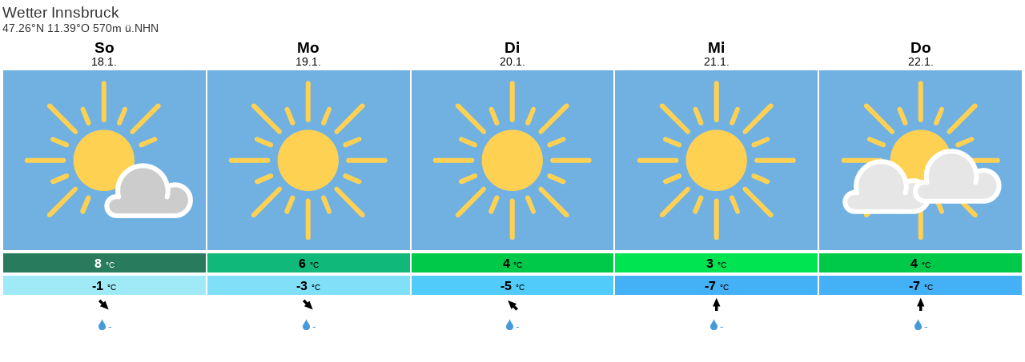

--- FILE ---
content_type: text/html; charset=UTF-8
request_url: https://www.meteoblue.com/de/wetter/widget/daily/innsbruck_%C3%96sterreich_2775220?geoloc=fixed&days=5&tempunit=CELSIUS&windunit=KILOMETER_PER_HOUR&precipunit=MILLIMETER&coloured=coloured&pictoicon=0&pictoicon=1&maxtemperature=0&maxtemperature=1&mintemperature=0&mintemperature=1&windspeed=0&windgust=0&winddirection=0&winddirection=1&uv=0&humidity=0&precipitation=0&precipitation=1&precipitationprobability=0&spot=0&pressure=0&layout=light
body_size: 854
content:
<!DOCTYPE html>
<html lang="de">
<head prefix="place: http://ogp.me/ns/place#">
    <meta http-equiv="X-UA-Compatible" content="IE=edge">
    <meta http-equiv="Content-Type" content="text/html;charset=utf-8">
    <meta name="viewport" content="width=device-width, initial-scale=1.0">
    <link rel="shortcut icon" href="/favicon.ico">
            <link rel="canonical" href="https://www.meteoblue.com/de/wetter/woche/innsbruck_%c3%96sterreich_2775220"/>
    
    <title>Wetter Innsbruck - meteoblue</title>
    <link href="https://static.meteoblue.com/build/website.741/styles/widget_daily.css" media="all"
          rel="stylesheet"
          type="text/css">
</head>

<body>
    <header itemscope itemtype="http://schema.org/Place">
        <div class="header" itemprop="geo" itemscope itemtype="http://schema.org/City">
            <h1 itemprop="name" content="Innsbruck">
                Wetter Innsbruck            </h1>

            <div class="location-description">
                <span class="coords" itemprop="geo" itemscope itemtype="http://schema.org/GeoCoordinates">
                    47.26°N 11.39°O                                            570m ü.NHN                        <meta itemprop="elevation" content="570"/>
                                        <meta itemprop="latitude" content="47.26"/>
                    <meta itemprop="longitude" content="11.39"/>
                </span>
            </div>
        </div>
    </header>
    <div class="background"></div>

    <div class="picto">
                    
                                                <a href="https://www.meteoblue.com/de/wetter/woche/innsbruck_%c3%96sterreich_2775220?day=1&utm_source=weather_widget&utm_medium=linkus&utm_content=daily&utm_campaign=Weather%2BWidget"
            target="_blank" rel="noreferrer">
                <div class="day count-5">
                    <div class="day-short">
                        So                    </div>
                    <div class="day-long">
                        18.1.                    </div>

                    
                                            <div class="weather">
                                                                            
                                                                 
                                
                            <div class="pictoicon 
                                ">
                                <img 
                                    class="picon " src="https://static.meteoblue.com/assets/images/picto/02_iday.svg" 
                                    alt="Klar mit einigen Wolken"
                                    title="Klar mit einigen Wolken"/>
                            </div>
                        </div>
                    
                    
                                            <div class="coloured temp max" style="background-color: #297B5D; color: #FFFFFF">
                            <span class="value">8</span>
                            <span class="unit">°C</span>
                        </div>
                    
                    
                                            <div class="coloured temp min" style="background-color: #A0EAF7; color: #000000">
                            <span class="value">-1</span>
                            <span class="unit">°C</span>
                        </div>
                    
                    
                    
                    
                    
                    
                                            <div class="wind dir">
                            <span class="glyph winddir NW"></span>
                        </div>
                    
                    
                    
                    
                    

                    
                                            <div class="coloured precipitation">
                                                                                                                                                                                                                                                                            <span class="glyph rain"></span><span class="value">-</span>                        </div>
                    
                    
                    
                    
                    
                    
                                    </div>
            </a>
                    
                                                <a href="https://www.meteoblue.com/de/wetter/woche/innsbruck_%c3%96sterreich_2775220?day=2&utm_source=weather_widget&utm_medium=linkus&utm_content=daily&utm_campaign=Weather%2BWidget"
            target="_blank" rel="noreferrer">
                <div class="day count-5">
                    <div class="day-short">
                        Mo                    </div>
                    <div class="day-long">
                        19.1.                    </div>

                    
                                            <div class="weather">
                                                                            
                                                                 
                                
                            <div class="pictoicon 
                                ">
                                <img 
                                    class="picon " src="https://static.meteoblue.com/assets/images/picto/01_iday.svg" 
                                    alt="Klar, wolkenlos"
                                    title="Klar, wolkenlos"/>
                            </div>
                        </div>
                    
                    
                                            <div class="coloured temp max" style="background-color: #10B87A; color: #000000">
                            <span class="value">6</span>
                            <span class="unit">°C</span>
                        </div>
                    
                    
                                            <div class="coloured temp min" style="background-color: #80E0F7; color: #000000">
                            <span class="value">-3</span>
                            <span class="unit">°C</span>
                        </div>
                    
                    
                    
                    
                    
                    
                                            <div class="wind dir">
                            <span class="glyph winddir NW"></span>
                        </div>
                    
                    
                    
                    
                    

                    
                                            <div class="coloured precipitation">
                                                                                                                                                                                                                                                                            <span class="glyph rain"></span><span class="value">-</span>                        </div>
                    
                    
                    
                    
                    
                    
                                    </div>
            </a>
                    
                                                <a href="https://www.meteoblue.com/de/wetter/woche/innsbruck_%c3%96sterreich_2775220?day=3&utm_source=weather_widget&utm_medium=linkus&utm_content=daily&utm_campaign=Weather%2BWidget"
            target="_blank" rel="noreferrer">
                <div class="day count-5">
                    <div class="day-short">
                        Di                    </div>
                    <div class="day-long">
                        20.1.                    </div>

                    
                                            <div class="weather">
                                                                            
                                                                 
                                
                            <div class="pictoicon 
                                ">
                                <img 
                                    class="picon " src="https://static.meteoblue.com/assets/images/picto/01_iday.svg" 
                                    alt="Klar, wolkenlos"
                                    title="Klar, wolkenlos"/>
                            </div>
                        </div>
                    
                    
                                            <div class="coloured temp max" style="background-color: #00C848; color: #000000">
                            <span class="value">4</span>
                            <span class="unit">°C</span>
                        </div>
                    
                    
                                            <div class="coloured temp min" style="background-color: #51CBFA; color: #000000">
                            <span class="value">-5</span>
                            <span class="unit">°C</span>
                        </div>
                    
                    
                    
                    
                    
                    
                                            <div class="wind dir">
                            <span class="glyph winddir SE"></span>
                        </div>
                    
                    
                    
                    
                    

                    
                                            <div class="coloured precipitation">
                                                                                                                                                                                                                                                                            <span class="glyph rain"></span><span class="value">-</span>                        </div>
                    
                    
                    
                    
                    
                    
                                    </div>
            </a>
                    
                                                <a href="https://www.meteoblue.com/de/wetter/woche/innsbruck_%c3%96sterreich_2775220?day=4&utm_source=weather_widget&utm_medium=linkus&utm_content=daily&utm_campaign=Weather%2BWidget"
            target="_blank" rel="noreferrer">
                <div class="day count-5">
                    <div class="day-short">
                        Mi                    </div>
                    <div class="day-long">
                        21.1.                    </div>

                    
                                            <div class="weather">
                                                                            
                                                                 
                                
                            <div class="pictoicon 
                                ">
                                <img 
                                    class="picon " src="https://static.meteoblue.com/assets/images/picto/01_iday.svg" 
                                    alt="Klar, wolkenlos"
                                    title="Klar, wolkenlos"/>
                            </div>
                        </div>
                    
                    
                                            <div class="coloured temp max" style="background-color: #00E452; color: #000000">
                            <span class="value">3</span>
                            <span class="unit">°C</span>
                        </div>
                    
                    
                                            <div class="coloured temp min" style="background-color: #44B1F6; color: #000000">
                            <span class="value">-7</span>
                            <span class="unit">°C</span>
                        </div>
                    
                    
                    
                    
                    
                    
                                            <div class="wind dir">
                            <span class="glyph winddir S"></span>
                        </div>
                    
                    
                    
                    
                    

                    
                                            <div class="coloured precipitation">
                                                                                                                                                                                                                                                                            <span class="glyph rain"></span><span class="value">-</span>                        </div>
                    
                    
                    
                    
                    
                    
                                    </div>
            </a>
                    
                                                <a href="https://www.meteoblue.com/de/wetter/woche/innsbruck_%c3%96sterreich_2775220?day=5&utm_source=weather_widget&utm_medium=linkus&utm_content=daily&utm_campaign=Weather%2BWidget"
            target="_blank" rel="noreferrer">
                <div class="day count-5">
                    <div class="day-short">
                        Do                    </div>
                    <div class="day-long">
                        22.1.                    </div>

                    
                                            <div class="weather">
                                                                            
                                                                 
                                
                            <div class="pictoicon 
                                ">
                                <img 
                                    class="picon " src="https://static.meteoblue.com/assets/images/picto/03_iday.svg" 
                                    alt="Wechselnd bewölkt"
                                    title="Wechselnd bewölkt"/>
                            </div>
                        </div>
                    
                    
                                            <div class="coloured temp max" style="background-color: #00C848; color: #000000">
                            <span class="value">4</span>
                            <span class="unit">°C</span>
                        </div>
                    
                    
                                            <div class="coloured temp min" style="background-color: #44B1F6; color: #000000">
                            <span class="value">-7</span>
                            <span class="unit">°C</span>
                        </div>
                    
                    
                    
                    
                    
                    
                                            <div class="wind dir">
                            <span class="glyph winddir S"></span>
                        </div>
                    
                    
                    
                    
                    

                    
                                            <div class="coloured precipitation">
                                                                                                                                                                                                                                                                            <span class="glyph rain"></span><span class="value">-</span>                        </div>
                    
                    
                    
                    
                    
                    
                                    </div>
            </a>
                                        </div>
</body>
</html>